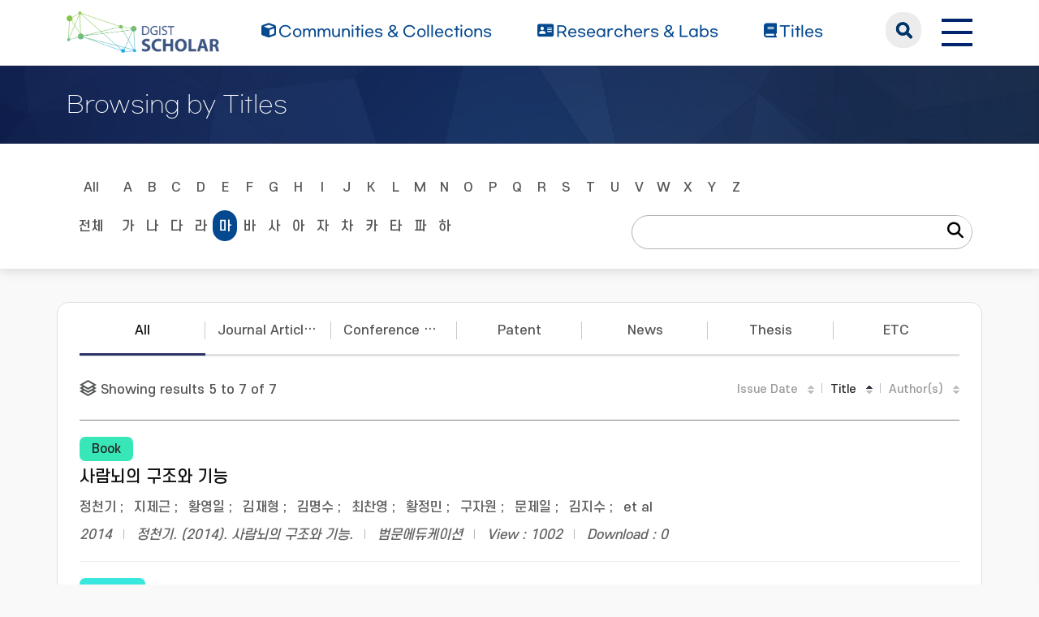

--- FILE ---
content_type: text/html;charset=UTF-8
request_url: https://scholar.dgist.ac.kr/browse?type=author&sort_by=1&order=ASC&rpp=60&etal=10&value=%EC%9D%B4%EC%A4%80%EC%98%81&starts_with=%EB%A7%88
body_size: 4843
content:
<!DOCTYPE html>
<html>
    <head>
        <title>DGIST Scholar: Browsing Repository</title>
        <meta http-equiv="Content-Type" content="text/html; charset=UTF-8"/>
        <meta http-equiv="X-UA-Compatible" content="IE=edge"/>
        <meta name="Generator" content="DSpace 6.3"/>
        <meta name="viewport" content="width=device-width, initial-scale=1.0"/>
        <link rel="shortcut icon" href="/favicon.ico" type="image/x-icon"/>
        <link rel="stylesheet" href="/css/bootstrap.min.css"/>
        <link rel="stylesheet" href="/css/layout.css" type="text/css"/>
        <link rel="stylesheet" href="/css/mquery.css" type="text/css"/>
        <link rel="stylesheet" href="/css/css-loader.css" type="text/css"/>
        <link rel="stylesheet" href="/print.css" type="text/css" media="print"/>
        <!-- Owl Carousel Assets -->
        <link href="/css/owl.carousel.css" rel="stylesheet"/>
        <link href="/css/owl.theme.default.min.css" rel="stylesheet"/>
        <!-- Slidebars CSS -->
        <link rel="stylesheet" href="/css/slidebars.css"/>
        <!-- 웹 폰트-->
        <link href="/css/fontawesome.css" rel="stylesheet" />
        <link href="/css/solid.css" rel="stylesheet" />
        <link href="/css/regular.css" rel="stylesheet" />
        <link href="/css/brands.css" rel="stylesheet" />
        <script src="/js/utils.js"></script>
        <script src="/js/jquery-latest.min.js"></script>
        <script src="/js/jquery-migrate.min.js"></script>
        <script src="/static/js/jquery/jquery-ui-1.10.3.custom.min.js"></script>
        <script src="/static/js/bootstrap/bootstrap.min.js"></script>
        <script src="/static/js/bootstrap/bootstrap.bundle.min.js"></script>
        <script src="/static/js/holder.js"></script>
        <script src="/static/js/choice-support.js"></script>
        <script src="/js/owl.carousel.js"></script>
        <script src="/js/common.js"></script>
        <script src="/js/r2ds-common.js"></script>
        <!-- Global site tag (gtag.js) - Google Analytics -->
    <script async src="https://www.googletagmanager.com/gtag/js?id=G-BMYKDNQSBB"></script>
    <script>
        window.dataLayer = window.dataLayer || [];
        function gtag() {
            dataLayer.push(arguments);
        }
        gtag('js', new Date());
        gtag('config', 'G-BMYKDNQSBB');
    </script>
<script src="https://d1bxh8uas1mnw7.cloudfront.net/assets/embed.js"></script>
    <script src="https://cdn.plu.mx/widget-popup.js"></script><!-- HTML5 shim and Respond.js IE8 support of HTML5 elements and media queries -->
        <!--[if lt IE 9]>
            <script src="/static/js/html5shiv.js"></script>
            <script src="/static/js/respond.min.js"></script>
        <![endif]-->
    </head>
    <body>
        <div class="sub_header">
            <div class="header_wrap">
                <div class="container">
                    <div class="header_box">
                        <div class="header_inner">
                            <h1><a href="/"><img src="/image/background/logo.png" alt="DGIST Library Repository"></a></h1>
                            <nav>
    <ul>
        <li><a href="/community-list"><i class="fa-solid fa-cube"></i><span>Communities & Collections</span></a></li>
        <li><a href="/browse-researcher"><i class="fa-solid fa-address-card"></i><span>Researchers &amp; Labs</span></a></li>
        <li><a href="/simple-search?type=title&sort_by=2&order=desc"><i class="fa-solid fa-book"></i><span>Titles</span></a></li>
    </ul>
</nav>
<div class="header_user_box">
    <div class="h_t_search">
        <a href="#" class="h_t_search_bt" id="h_t_search_bt"
           data-modal-selector=".mobile_s_inner">search</a>
        <div class="mobile_s_inner">
            <div class="ms_box">
                <div class="ms_inner">
                    <form action="/simple-search" method="get">
                        <p class="mmobile_s_int"><input type="text" title="검색" placeholder="검색어를 입력해주세요." name="query"/></p>
                        <div class="m_s_bt_box">
                            <input type="submit" title="검색" class="modal_search_bt" value="search"/>
                            <button type="button" class="sub_search_close" data-modal-selector=".mobile_s_inner">Close</button>
                        </div>
                    </form>
                </div>
            </div>
        </div>
    </div>
    <div class="top_right_box">
        <div class="h_t_link_box">
            <ul class="h_t_link">
                <li><a href="https://dgist.ac.kr" target="_blank" rel="noreferrer noopener" title="새 창 열림">DGIST</a></li>
                <li><a href="https://library.dgist.ac.kr" target="_blank" rel="noreferrer noopener" title="새 창 열림">LIBRARY</a></li>
                <li><a href="https://www.dgist.ac.kr/rnd/" target="_blank" rel="noreferrer noopener" title="새 창 열림">DGIST R&amp;D</a></li>
                </ul>
        </div>
        <div class="side_bt_box">
            <button type="button" class="mobile_nav_bt" data-toggle="offcanvas">
                <span class="hamb-top"></span>
                <span class="hamb-middle"></span>
                <span class="hamb-bottom"></span>
            </button>
        </div>
    </div>
</div>

</div>
                    </div>
                    <!--header_box :e -->
                </div>
            </div>
        </div>
<div class="sub_header">
                <div class="sub_visual_wrap">
                    <div class="container">
                        <h3>Browsing by Titles</h3>
                    </div>
                </div>
            </div>
            <div class="top_option_wrap">
                <div class="container">
                    <div class="browse_alphabet">
                        <div class="search_box">
                            <form method="get" action="/browse" id="browseForm">
                                <input type="hidden" name="type" value="author"/>
                                <input type="hidden" name="sort_by" value="1"/>
                                <input type="hidden" name="order" value="ASC"/>
                                <input type="hidden" name="rpp" value="60"/>
                                <input type="hidden" name="etal" value="10" />
                                <input type="hidden" name="value" value="이준영"/>
                                <div class="alphabet_eng">
                                    <a href="/browse?type=author&amp;sort_by=1&amp;order=ASC&amp;rpp=60&amp;etal=10&amp;value=%EC%9D%B4%EC%A4%80%EC%98%81" class="key_all">All</a>
                                    <a href="/browse?type=author&amp;sort_by=1&amp;order=ASC&amp;rpp=60&amp;etal=10&amp;value=%EC%9D%B4%EC%A4%80%EC%98%81&amp;starts_with=A" >A</a>
                                    <a href="/browse?type=author&amp;sort_by=1&amp;order=ASC&amp;rpp=60&amp;etal=10&amp;value=%EC%9D%B4%EC%A4%80%EC%98%81&amp;starts_with=B" >B</a>
                                    <a href="/browse?type=author&amp;sort_by=1&amp;order=ASC&amp;rpp=60&amp;etal=10&amp;value=%EC%9D%B4%EC%A4%80%EC%98%81&amp;starts_with=C" >C</a>
                                    <a href="/browse?type=author&amp;sort_by=1&amp;order=ASC&amp;rpp=60&amp;etal=10&amp;value=%EC%9D%B4%EC%A4%80%EC%98%81&amp;starts_with=D" >D</a>
                                    <a href="/browse?type=author&amp;sort_by=1&amp;order=ASC&amp;rpp=60&amp;etal=10&amp;value=%EC%9D%B4%EC%A4%80%EC%98%81&amp;starts_with=E" >E</a>
                                    <a href="/browse?type=author&amp;sort_by=1&amp;order=ASC&amp;rpp=60&amp;etal=10&amp;value=%EC%9D%B4%EC%A4%80%EC%98%81&amp;starts_with=F" >F</a>
                                    <a href="/browse?type=author&amp;sort_by=1&amp;order=ASC&amp;rpp=60&amp;etal=10&amp;value=%EC%9D%B4%EC%A4%80%EC%98%81&amp;starts_with=G" >G</a>
                                    <a href="/browse?type=author&amp;sort_by=1&amp;order=ASC&amp;rpp=60&amp;etal=10&amp;value=%EC%9D%B4%EC%A4%80%EC%98%81&amp;starts_with=H" >H</a>
                                    <a href="/browse?type=author&amp;sort_by=1&amp;order=ASC&amp;rpp=60&amp;etal=10&amp;value=%EC%9D%B4%EC%A4%80%EC%98%81&amp;starts_with=I" >I</a>
                                    <a href="/browse?type=author&amp;sort_by=1&amp;order=ASC&amp;rpp=60&amp;etal=10&amp;value=%EC%9D%B4%EC%A4%80%EC%98%81&amp;starts_with=J" >J</a>
                                    <a href="/browse?type=author&amp;sort_by=1&amp;order=ASC&amp;rpp=60&amp;etal=10&amp;value=%EC%9D%B4%EC%A4%80%EC%98%81&amp;starts_with=K" >K</a>
                                    <a href="/browse?type=author&amp;sort_by=1&amp;order=ASC&amp;rpp=60&amp;etal=10&amp;value=%EC%9D%B4%EC%A4%80%EC%98%81&amp;starts_with=L" >L</a>
                                    <a href="/browse?type=author&amp;sort_by=1&amp;order=ASC&amp;rpp=60&amp;etal=10&amp;value=%EC%9D%B4%EC%A4%80%EC%98%81&amp;starts_with=M" >M</a>
                                    <a href="/browse?type=author&amp;sort_by=1&amp;order=ASC&amp;rpp=60&amp;etal=10&amp;value=%EC%9D%B4%EC%A4%80%EC%98%81&amp;starts_with=N" >N</a>
                                    <a href="/browse?type=author&amp;sort_by=1&amp;order=ASC&amp;rpp=60&amp;etal=10&amp;value=%EC%9D%B4%EC%A4%80%EC%98%81&amp;starts_with=O" >O</a>
                                    <a href="/browse?type=author&amp;sort_by=1&amp;order=ASC&amp;rpp=60&amp;etal=10&amp;value=%EC%9D%B4%EC%A4%80%EC%98%81&amp;starts_with=P" >P</a>
                                    <a href="/browse?type=author&amp;sort_by=1&amp;order=ASC&amp;rpp=60&amp;etal=10&amp;value=%EC%9D%B4%EC%A4%80%EC%98%81&amp;starts_with=Q" >Q</a>
                                    <a href="/browse?type=author&amp;sort_by=1&amp;order=ASC&amp;rpp=60&amp;etal=10&amp;value=%EC%9D%B4%EC%A4%80%EC%98%81&amp;starts_with=R" >R</a>
                                    <a href="/browse?type=author&amp;sort_by=1&amp;order=ASC&amp;rpp=60&amp;etal=10&amp;value=%EC%9D%B4%EC%A4%80%EC%98%81&amp;starts_with=S" >S</a>
                                    <a href="/browse?type=author&amp;sort_by=1&amp;order=ASC&amp;rpp=60&amp;etal=10&amp;value=%EC%9D%B4%EC%A4%80%EC%98%81&amp;starts_with=T" >T</a>
                                    <a href="/browse?type=author&amp;sort_by=1&amp;order=ASC&amp;rpp=60&amp;etal=10&amp;value=%EC%9D%B4%EC%A4%80%EC%98%81&amp;starts_with=U" >U</a>
                                    <a href="/browse?type=author&amp;sort_by=1&amp;order=ASC&amp;rpp=60&amp;etal=10&amp;value=%EC%9D%B4%EC%A4%80%EC%98%81&amp;starts_with=V" >V</a>
                                    <a href="/browse?type=author&amp;sort_by=1&amp;order=ASC&amp;rpp=60&amp;etal=10&amp;value=%EC%9D%B4%EC%A4%80%EC%98%81&amp;starts_with=W" >W</a>
                                    <a href="/browse?type=author&amp;sort_by=1&amp;order=ASC&amp;rpp=60&amp;etal=10&amp;value=%EC%9D%B4%EC%A4%80%EC%98%81&amp;starts_with=X" >X</a>
                                    <a href="/browse?type=author&amp;sort_by=1&amp;order=ASC&amp;rpp=60&amp;etal=10&amp;value=%EC%9D%B4%EC%A4%80%EC%98%81&amp;starts_with=Y" >Y</a>
                                    <a href="/browse?type=author&amp;sort_by=1&amp;order=ASC&amp;rpp=60&amp;etal=10&amp;value=%EC%9D%B4%EC%A4%80%EC%98%81&amp;starts_with=Z" >Z</a>
                                    <select class="m_key_sel" id="select_browse_go">
                                        <option value="" >All</option>
                                        <option value="A"  >A</option>
                                            <option value="B"  >B</option>
                                            <option value="C"  >C</option>
                                            <option value="D"  >D</option>
                                            <option value="E"  >E</option>
                                            <option value="F"  >F</option>
                                            <option value="G"  >G</option>
                                            <option value="H"  >H</option>
                                            <option value="I"  >I</option>
                                            <option value="J"  >J</option>
                                            <option value="K"  >K</option>
                                            <option value="L"  >L</option>
                                            <option value="M"  >M</option>
                                            <option value="N"  >N</option>
                                            <option value="O"  >O</option>
                                            <option value="P"  >P</option>
                                            <option value="Q"  >Q</option>
                                            <option value="R"  >R</option>
                                            <option value="S"  >S</option>
                                            <option value="T"  >T</option>
                                            <option value="U"  >U</option>
                                            <option value="V"  >V</option>
                                            <option value="W"  >W</option>
                                            <option value="X"  >X</option>
                                            <option value="Y"  >Y</option>
                                            <option value="Z"  >Z</option>
                                            </select>
                                </div>
                                <div class="alphabet_kor">
                                    <a href="/browse?type=author&amp;sort_by=1&amp;order=ASC&amp;rpp=60&amp;etal=10&amp;value=%EC%9D%B4%EC%A4%80%EC%98%81" class="key_all">전체</a>
                                    <a href="/browse?type=author&amp;sort_by=1&amp;order=ASC&amp;rpp=60&amp;etal=10&amp;value=%EC%9D%B4%EC%A4%80%EC%98%81&amp;starts_with=%EA%B0%80" >가</a>
                                        <a href="/browse?type=author&amp;sort_by=1&amp;order=ASC&amp;rpp=60&amp;etal=10&amp;value=%EC%9D%B4%EC%A4%80%EC%98%81&amp;starts_with=%EB%82%98" >나</a>
                                        <a href="/browse?type=author&amp;sort_by=1&amp;order=ASC&amp;rpp=60&amp;etal=10&amp;value=%EC%9D%B4%EC%A4%80%EC%98%81&amp;starts_with=%EB%8B%A4" >다</a>
                                        <a href="/browse?type=author&amp;sort_by=1&amp;order=ASC&amp;rpp=60&amp;etal=10&amp;value=%EC%9D%B4%EC%A4%80%EC%98%81&amp;starts_with=%EB%9D%BC" >라</a>
                                        <a href="/browse?type=author&amp;sort_by=1&amp;order=ASC&amp;rpp=60&amp;etal=10&amp;value=%EC%9D%B4%EC%A4%80%EC%98%81&amp;starts_with=%EB%A7%88"  class="on">마</a>
                                        <a href="/browse?type=author&amp;sort_by=1&amp;order=ASC&amp;rpp=60&amp;etal=10&amp;value=%EC%9D%B4%EC%A4%80%EC%98%81&amp;starts_with=%EB%B0%94" >바</a>
                                        <a href="/browse?type=author&amp;sort_by=1&amp;order=ASC&amp;rpp=60&amp;etal=10&amp;value=%EC%9D%B4%EC%A4%80%EC%98%81&amp;starts_with=%EC%82%AC" >사</a>
                                        <a href="/browse?type=author&amp;sort_by=1&amp;order=ASC&amp;rpp=60&amp;etal=10&amp;value=%EC%9D%B4%EC%A4%80%EC%98%81&amp;starts_with=%EC%95%84" >아</a>
                                        <a href="/browse?type=author&amp;sort_by=1&amp;order=ASC&amp;rpp=60&amp;etal=10&amp;value=%EC%9D%B4%EC%A4%80%EC%98%81&amp;starts_with=%EC%9E%90" >자</a>
                                        <a href="/browse?type=author&amp;sort_by=1&amp;order=ASC&amp;rpp=60&amp;etal=10&amp;value=%EC%9D%B4%EC%A4%80%EC%98%81&amp;starts_with=%EC%B0%A8" >차</a>
                                        <a href="/browse?type=author&amp;sort_by=1&amp;order=ASC&amp;rpp=60&amp;etal=10&amp;value=%EC%9D%B4%EC%A4%80%EC%98%81&amp;starts_with=%EC%B9%B4" >카</a>
                                        <a href="/browse?type=author&amp;sort_by=1&amp;order=ASC&amp;rpp=60&amp;etal=10&amp;value=%EC%9D%B4%EC%A4%80%EC%98%81&amp;starts_with=%ED%83%80" >타</a>
                                        <a href="/browse?type=author&amp;sort_by=1&amp;order=ASC&amp;rpp=60&amp;etal=10&amp;value=%EC%9D%B4%EC%A4%80%EC%98%81&amp;starts_with=%ED%8C%8C" >파</a>
                                        <a href="/browse?type=author&amp;sort_by=1&amp;order=ASC&amp;rpp=60&amp;etal=10&amp;value=%EC%9D%B4%EC%A4%80%EC%98%81&amp;starts_with=%ED%95%98" >하</a>
                                        <select class="m_key_sel" id="select_browse_go">
                                        <option value="가" >가</option>
                                        <option value="나" >나</option>
                                        <option value="다" >다</option>
                                        <option value="라" >라</option>
                                        <option value="마" selected="selected">마</option>
                                        <option value="바" >바</option>
                                        <option value="사" >사</option>
                                        <option value="아" >아</option>
                                        <option value="자" >자</option>
                                        <option value="차" >차</option>
                                        <option value="카" >카</option>
                                        <option value="타" >타</option>
                                        <option value="파" >파</option>
                                        <option value="하" >하</option>
                                        </select>
                                </div>
                                <div class="option_search_box">
                                    <input type="text" name="starts_with" class="sf_int" />
                                    <button type="submit" class="fs_bt"><i class="fa-solid fa-magnifying-glass"></i></button>
                                </div>
                                </form>
                        </div>
                    </div>
                </div>
            </div>
            <div class="sub_contents_wrap">
                <div class="container">
                    <div class="row">
                        <div class="line_brick">
                            <div class="b_pd">
                                <div class="nav-tabs r_v_i_tab w_14">
                                    <ul>
                                        <li><a class="on" href="/browse?type=title&sort_by=2&order=desc" data-type="All">All</a></li>
                                        <li><a class="" href="/browse?type=type&value=Article&sort_by=2&order=desc" data-type="Article">Journal Articles</a></li>
                                        <li><a class="" href="/browse?type=type&value=Conference Paper&sort_by=2&order=desc" data-type="Conference Paper">Conference Papers</a></li>
                                        <li><a class="" href="/browse?type=type&value=Patent&sort_by=2&order=desc" data-type="Patent">Patent</a></li>
                                        <li><a class="" href="/browse?type=type&value=News&sort_by=2&order=desc" data-type="News">News</a></li>
                                        <li><a class="" href="/browse?type=type&value=Thesis&sort_by=2&order=desc" data-type="Thesis">Thesis</a></li>
                                        <li><a class="" href="/browse?type=type&value=Other&sort_by=2&order=desc" data-type="Other">ETC</a></li>
                                        </ul>
                                </div>
                                <div class="l_t_add_sort">
    <p class="result_t_arrow">
        Showing results 5 to 7 of 7<div class="l_t_sort_r">
        <div class="list_sort_box">
            <ul>
                <li>
                    <a href="/browse?type=author&rpp=60&etal=10&value=이준영&sort_by=2">Issue Date</a>
                        </li>
                <li>
                    <a href="/browse?type=author&rpp=60&etal=10&value=이준영&sort_by=1&order=DESC" class="asc_on">Title</a>
                        </li>
                <li>
                    <a href="/browse?type=author&rpp=60&etal=10&value=이준영&sort_by=4">Author(s)</a>
                        </li>
            </ul>
        </div>
    </div>
</div>
<div class="list_row">
    <div class="l_t_t_box">
    <div class="l_t_type">
        <span class="l_t_t_Book">Book</span>
    </div>
    <a href="/handle/20.500.11750/10333" class="list_title_t">사람뇌의 구조와 기능</a>
</div>
<div class="list_writer">
    <ul>
        <li>
                    <span class="value">정천기</span>
                        ;&nbsp;</li>
            <li>
                    <span class="value">지제근</span>
                        ;&nbsp;</li>
            <li>
                    <span class="value">황영일</span>
                        ;&nbsp;</li>
            <li>
                    <span class="value">김재형</span>
                        ;&nbsp;</li>
            <li>
                    <span class="value">김명수</span>
                        ;&nbsp;</li>
            <li>
                    <span class="value">최찬영</span>
                        ;&nbsp;</li>
            <li>
                    <span class="value">황정민</span>
                        ;&nbsp;</li>
            <li>
                    <span class="value">구자원</span>
                        ;&nbsp;</li>
            <li>
                    <span class="value">문제일</span>
                        ;&nbsp;</li>
            <li>
                    <span class="value">김지수</span>
                        ;&nbsp;</li>
            et al</ul>
</div>
<div class="list_italic_t">
    <ul>
        <li>2014</li>
        <li>정천기. (2014). 사람뇌의 구조와 기능.</li>
        <li>범문에듀케이션</li>
        <li>View :&nbsp;1002</li>
        <li>Download :&nbsp;0</li>
    </ul>
</div><div class="l_alt_box">
        </div>
</div><div class="list_row">
    <div class="l_t_t_box">
    <div class="l_t_type">
        <span class="l_t_t_Patent">Patent</span>
    </div>
    <a href="/handle/20.500.11750/13206" class="list_title_t">시스템 제어 장치 및 방법</a>
</div>
<div class="list_writer">
    <ul>
        <li>
                    <span class="authority">장평훈</span>
                                ;&nbsp;</li>
            <li>
                    <span class="authority">이준영</span>
                                ;&nbsp;</li>
            <li>
                    <span class="authority">유병기</span>
                                </li>
            </ul>
</div>
<div class="list_italic_t">
    <ul>
        <li>2019-06-03</li>
        <li>장평훈. 시스템 제어 장치 및 방법.</li>
        <li>View :&nbsp;382</li>
        <li>Download :&nbsp;0</li>
    </ul>
</div><div class="l_alt_box">
        </div>
</div><div class="list_row">
    <div class="l_t_t_box">
    <div class="l_t_type">
        <span class="l_t_t_Patent">Patent</span>
    </div>
    <a href="/handle/20.500.11750/45865" class="list_title_t">시스템 제어 장치 및 방법</a>
</div>
<div class="list_writer">
    <ul>
        <li>
                    <span class="authority">유병기</span>
                                ;&nbsp;</li>
            <li>
                    <span class="authority">이준영</span>
                                ;&nbsp;</li>
            <li>
                    <span class="authority">장평훈</span>
                                </li>
            </ul>
</div>
<div class="list_italic_t">
    <ul>
        <li>2019-11-27</li>
        <li>유병기. 시스템 제어 장치 및 방법.</li>
        <li>View :&nbsp;305</li>
        <li>Download :&nbsp;0</li>
    </ul>
</div><div class="l_alt_box">
        </div>
</div><div class="paginate_complex">
        <strong>1</strong>
                </div>
</div>
                        </div>
                    </div>
                </div>
            </div>
        <footer>
            <div class="container">
                <div class="footer_inner">
                    <div class="footer_text_box">
                        <a class="privacy" href="https://dgist.ac.kr/kor/sitemap01.do" target="_blank">Privacy Policy</a>
                        <p>Copyrights ⓒ 2016. Daegu Gyeongbuk Institute of Science &amp; Technology All right reserved.</p>
                        <p>DGIST Scholar was built with support from the <a href="http://www.oak.go.kr">OAK</a> distribution project by the National Library of Korea.</p>
                        <p>Certain data included herein are derived from the © Web of Science of Clarivate Analytics. All rights reserved.</p>
                        <p>You may not copy or re-distribute this material in whole or in part without the prior written consent of Clarivate Analytics.</p>
                        <p>Library Services Team, DGIST 333. Techno Jungang-daero, Hyeonpung-myeon, Dalseong-gun, Daegu, 42988, Republic of Korea.</p>
                    </div>
                    <div class="footer_r_box">
                        <p>
                            <a href="/feed/rss_1.0/site" >RSS_1.0</a>
                                <a href="/feed/rss_2.0/site" >RSS_2.0</a>
                                <a href="/feed/atom_1.0/site" class="rss-line">ATOM_1.0</a>
                                </p>
                    </div>
                </div>
            </div>
        </footer>
        <section>
            <div class="modal_box"></div>
            <aside id="sidenav" class="left_sidebar">
                <div class="l_n_top_box">
                    <h2>DGIST Scholar</h2>
                    <a href="javascript:void(0);" class="rn_close_bt">닫기</a>
                </div>
                <div class="l_n_scroll_box">
                    <div class="left_nav_wrap">
                        <ul>
                            <li><a href="/community-list" class="l_nav_menu"><i class="fa-solid fa-cube"></i><span>Communities & Collections</span></a></li>
                            <li><a href="/browse-researcher" class="l_nav_menu"><i class="fa-solid fa-address-card"></i><span>Researchers &amp; Labs</span></a></li>
                            <li><a href="/simple-search?type=title" class="l_nav_menu"><i class="fa-solid fa-book"></i><span>Titles</span></a></li>
                        </ul>
                    </div>
                    <div class="l_nav_link">
                        <h4>Related link</h4>
                        <ul>
                            <li><a href="https://dgist.ac.kr" target="_blank" rel="noreferrer noopener">DGIST</a></li>
                            <li><a href="https://library.dgist.ac.kr" target="_blank" rel="noreferrer noopener">LIBRARY</a></li>
                            <li><a href="https://library.dgist.ac.kr" target="_blank" rel="noreferrer noopener">DGIST R&amp;D</a></li>
                        </ul>
                    </div>
                </div>
            </aside>
        </section>
    </body>
</html>
<!-- 메인 슬라이드 -->
<script type="text/javascript">
    (function($) {
        $(function() {
            // 메뉴 고정
            window.addEventListener('scroll', () => {
                const header = document.querySelector('.sub_header');
                if (window.scrollY > 90) {
                    header.classList.add('active');
                } else {
                    header.classList.remove('active');
                }
            });
            var searchOpenButton = document.querySelector(".h_t_search_bt");
            var searchCloseButton = document.querySelector(".sub_search_close");
            document.querySelector(".h_t_search").addEventListener("click", function(e) {
                if (e.target === searchOpenButton) {
                    document.querySelector(e.target.dataset.modalSelector).classList.add('search_active');
                }
            });
            document.querySelector(".sub_search_close").addEventListener("click", function(e) {
                if (e.target === searchCloseButton) {
                    document.querySelector(e.target.dataset.modalSelector).classList.remove('search_active');
                }
            });
        });
    })(jQuery.noConflict());
</script>

